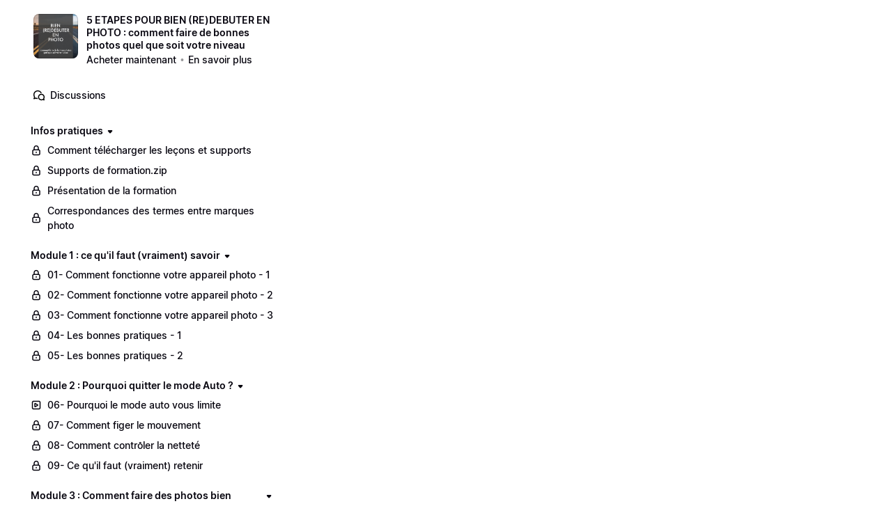

--- FILE ---
content_type: image/svg+xml
request_url: https://formation.nikonpassion.com/content-assets/public/eyJhbGciOiJIUzI1NiJ9.eyJvYmplY3Rfa2V5Ijoid2wzMWZjeWNqcHA3dGJjNWR0a3ZsaXRpdjEwayIsImRvbWFpbiI6ImZvcm1hdGlvbi5uaWtvbnBhc3Npb24uY29tIn0.iMR_QpFXSI4yOkSkqkxFnAzwweDLbRPSQr31kFXNbCY
body_size: 4780
content:
<?xml version="1.0" encoding="UTF-8" standalone="no"?>
<svg width="174px" height="88px" viewBox="0 0 174 88" version="1.1" xmlns="http://www.w3.org/2000/svg" xmlns:xlink="http://www.w3.org/1999/xlink" xmlns:sketch="http://www.bohemiancoding.com/sketch/ns">
    <!-- Generator: Sketch 3.4.4 (17249) - http://www.bohemiancoding.com/sketch -->
    <title>logo-blanc</title>
    <desc>Created with Sketch.</desc>
    <defs></defs>
    <g id="Home" stroke="none" stroke-width="1" fill="none" fill-rule="evenodd" sketch:type="MSPage">
        <g id="Desktop" sketch:type="MSArtboardGroup" transform="translate(-56.000000, -56.000000)">
            <g id="Header" sketch:type="MSLayerGroup">
                <g id="logo-blanc" transform="translate(56.000000, 55.000000)" sketch:type="MSShapeGroup">
                    <g id="Ebene_1">
                        <g id="Group">
                            <g transform="translate(20.076923, 0.000000)" id="Shape" fill="#FFC800">
                                <path d="M42.6395604,51.1989247 L42.7351648,50.816129 C41.9703297,50.7204301 40.9186813,49.7634409 39.867033,50.6247312 C39.1978022,51.0075269 39.1021978,51.5817204 38.6241758,52.3473118 C39.0065934,53.7827957 39.7714286,54.0698925 40.8230769,54.5483871 C41.1098901,53.9741935 42.3527473,54.1655914 42.8307692,53.7827957 L42.4483516,53.5913978 L43.5,52.3473118 C43.1175824,52.0602151 42.9263736,51.4860215 42.6395604,51.1989247 L42.6395604,51.1989247 Z"></path>
                                <path d="M51.721978,2.58387097 L51.8175824,2.39247312 L52.5824176,2.67956989 C52.5824176,2.39247312 52.9648352,2.39247312 53.156044,2.29677419 L52.7736264,2.48817204 L52.5824176,2.20107527 L52.3912088,2.39247312 L52.0087912,1.91397849 L53.5384615,1.33978495 C52.7736264,1.62688172 51.9131868,1.5311828 51.243956,2.20107527 L51.1483516,2.67956989 L51.8175824,2.77526882 C51.721978,2.67956989 51.721978,2.67956989 51.721978,2.58387097 L51.721978,2.58387097 Z"></path>
                                <path d="M61.378022,12.5397849 L61.378022,12.5397849 C61.5692308,12.4397849 61.4736264,12.4397849 61.378022,12.5397849 L61.378022,12.5397849 Z"></path>
                                <path d="M57.8406593,8.9 C59.3703297,8.42150538 60.0395604,7.27311828 60.9956044,6.41182796 L60.1351648,6.31612903 L60.5175824,5.74193548 C59.8483516,5.64623656 59.4659341,6.22043011 58.8923077,5.93333333 L59.2747253,5.26344086 C58.7967033,5.55053763 58.0318681,6.41182796 58.7967033,6.41182796 C58.1274725,7.17741935 57.7450549,6.12473118 57.7450549,6.02903226 C57.1714286,6.41182796 57.0758242,7.08172043 56.5021978,7.46451613 C56.4065934,8.23010753 56.789011,9.09139785 57.8406593,8.9 L57.8406593,8.9 Z"></path>
                                <path d="M42.7351648,53.6870968 L42.9263736,53.7870968 L42.7351648,53.6870968 L42.7351648,53.6870968 Z"></path>
                                <path d="M47.5153846,10.6225806 L48.567033,9.56989247 L48.3758242,9.56989247 L48.4714286,8.70860215 L48.2802198,8.70860215 L48.4714286,8.1344086 C48.1846154,8.42150538 47.610989,8.5172043 47.7065934,8.1344086 C46.8461538,8.80430108 45.7945055,9.09139785 45.8901099,10.5268817 C46.2725275,11.1967742 47.0373626,10.9096774 47.5153846,10.6225806 L47.5153846,10.6225806 Z"></path>
                                <path d="M69.6,9.56989247 C68.2615385,10.0483871 67.5923077,10.8139785 66.4450549,10.7182796 C65.2021978,11.1967742 65.489011,11.388172 65.8714286,12.2494624 C65.3934066,11.7709677 63.1945055,12.9193548 64.4373626,11.9623656 C64.7241758,11.6752688 65.1065934,11.483871 65.3934066,11.1010753 C64.2461538,11.5795699 61.7604396,13.4935484 60.5175824,13.5892473 C60.2307692,13.5892473 61.1868132,12.8236559 61.4736264,12.5365591 C55.3549451,14.9290323 48.7582418,18.0870968 42.4483516,21.627957 C43.7868132,24.4989247 44.456044,27.8483871 44.456044,31.772043 C44.456044,32.9204301 44.3604396,34.1645161 44.1692308,35.3129032 C44.5516484,35.0258065 44.9340659,34.8344086 45.1252747,34.6430108 C50.8615385,30.3365591 44.5516484,32.7290323 53.8252747,28.2311828 C56.4065934,26.6043011 55.7373626,24.5946237 58.7967033,23.7333333 C61.378022,22.9677419 66.2538462,20.0010753 68.1659341,17.9913978 C67.3054945,18.5655914 62.6208791,20.4795699 61.7604396,20.7666667 C59.2747253,21.5322581 59.3703297,21.3408602 63.6725275,18.7569892 C64.532967,18.2784946 65.1065934,18.3741935 65.5846154,17.7043011 C65.967033,17.2258065 68.4527473,17.1301075 70.4604396,16.2688172 C68.3571429,16.4602151 67.5923077,13.972043 70.3648352,14.0677419 C74.3802198,12.1537634 69.4087912,11.8666667 76.0054945,9.85698925 C75.7186813,9.85698925 73.3285714,10.3354839 73.0417582,10.3354839 C72.1813187,10.7182796 72.7549451,10.2397849 71.7032967,10.7182796 C72.3725275,10.9096774 70.078022,11.388172 68.5483516,11.8666667 C69.3131868,11.1010753 73.3285714,8.1344086 74.4758242,8.99569892 C74.667033,8.99569892 75.5274725,7.56021505 75.9098901,8.9 C79.8296703,7.17741935 76.7703297,7.56021505 81.6461538,5.64623656 C78.8736264,6.41182796 72.4681319,8.61290323 69.6,9.56989247 L69.6,9.56989247 Z M53.6340659,16.555914 C54.8769231,15.7903226 56.9802198,14.6419355 57.6494505,15.0247312 C57.267033,15.5989247 54.3989011,16.9387097 53.6340659,16.555914 L53.6340659,16.555914 Z"></path>
                                <path d="M93.3098901,0.956989247 L93.0230769,1.43548387 C93.1186813,1.5311828 93.3098901,1.5311828 93.3098901,1.72258065 C93.5010989,1.72258065 93.6923077,1.5311828 93.8835165,1.43548387 C93.5010989,1.33978495 93.3098901,1.1483871 93.3098901,0.956989247 L93.3098901,0.956989247 Z"></path>
                                <path d="M84.9923077,7.84731183 C85.5659341,7.08172043 84.1318681,7.27311828 83.6538462,7.7516129 C83.0802198,8.32580645 82.410989,9.18709677 81.6461538,8.5172043 C80.4032967,7.46451613 79.0648352,11.388172 79.4472527,11.5795699 C80.0208791,11.9623656 83.4626374,9.56989247 84.1318681,9.2827957 C85.5659341,8.1344086 86.7131868,5.55053763 88.8164835,5.64623656 C86.2351648,5.07204301 87,6.69892473 84.9923077,7.84731183 L84.9923077,7.84731183 Z"></path>
                                <path d="M2.29450549,67.372043 C7.74395604,66.5107527 13.0021978,64.5010753 17.4956044,61.6301075 C16.8263736,61.6301075 15.6791209,61.8215054 15.7747253,60.5774194 C15.4879121,62.5870968 13.6714286,60.8645161 13.4802198,60.7688172 C13.5758242,61.055914 13.9582418,61.3430108 13.0021978,61.4387097 C11.6637363,60.9602151 14.2450549,59.811828 14.5318681,59.6204301 C12.1417582,61.055914 14.1494505,56.6537634 15.0098901,55.6967742 C25.4307692,45.9354839 16.1571429,57.8978495 22.1802198,51.8688172 C23.8054945,50.2419355 24.5703297,48.1365591 26.0043956,46.3182796 L27.056044,46.3182796 C27.3428571,45.3612903 31.4538462,44.0215054 31.2626374,42.6817204 C31.4538462,42.5860215 31.6450549,42.4903226 31.9318681,42.3946237 C32.4098901,37.8967742 30.1153846,35.0258065 25.9087912,35.0258065 C16.3483516,35.0258065 4.20659341,49.0935484 0.764835165,66.0322581 L0.764835165,66.127957 L0.764835165,66.127957 L0.764835165,66.3193548 C1.43406593,66.8935484 1.33846154,67.4677419 2.1032967,67.5634409 C2.29450549,67.6591398 2.48571429,67.7548387 2.67692308,67.8505376 C2.58131868,67.6591398 2.39010989,67.4677419 2.29450549,67.372043 L2.29450549,67.372043 Z"></path>
                                <path d="M93.8835165,1.43548387 L94.2659341,1.43548387 L93.8835165,1.43548387 L93.8835165,1.43548387 Z"></path>
                            </g>
                            <path d="M45.5076923,12.1537634 C30.4978022,12.1537634 18.2604396,21.8193548 10.8989011,31.772043 C10.8989011,31.772043 11.4725275,30.1451613 11.7593407,28.2311828 C12.1417582,25.455914 12.9065934,20.0010753 12.9065934,20.0010753 L3.44175824,23.3505376 C3.44175824,23.3505376 1.24285714,39.5236559 0.764835165,43.6387097 C0.286813187,47.4666667 3.15494505,51.1989247 6.40549451,51.1989247 C11.0901099,34.7387097 27.8208791,20.7666667 41.6835165,20.7666667 C47.8021978,20.7666667 52.2,23.1591398 53.4428571,26.7956989 C35.6604396,26.7956989 14.7230769,44.8827957 11.1857143,71.6784946 L8.7,88.2344086 L18.1648352,84.8849462 L20.5549451,69.0946237 C22.8494505,50.7204301 35.9472527,34.9301075 46.0813187,34.9301075 C50.3835165,34.9301075 52.678022,38.088172 52.0087912,42.6817204 C50.5747253,53.5913978 37.2857143,65.0752688 22.3714286,67.372043 C23.0406593,68.2333333 24.5703297,68.616129 26.4824176,68.616129 C42.6395604,68.616129 64.532967,50.7204301 64.532967,31.772043 C64.4373626,19.7139785 57.9362637,12.1537634 45.5076923,12.1537634 L45.5076923,12.1537634 Z" id="Shape" fill="#B40000"></path>
                        </g>
                        <path d="M129.926374,55.6967742 L133.750549,55.6967742 L136.523077,39.7150538 L132.698901,39.7150538 L129.926374,55.6967742 L129.926374,55.6967742 Z M152.967033,41.1505376 C151.628571,39.9064516 149.812088,39.2365591 147.517582,39.2365591 C144.840659,39.2365591 142.546154,40.1935484 140.72967,42.011828 C138.913187,43.9258065 137.957143,46.2225806 137.957143,48.9978495 C137.957143,51.1989247 138.626374,53.0172043 139.964835,54.2612903 C141.303297,55.5053763 143.11978,56.1752688 145.50989,56.1752688 C148.186813,56.1752688 150.385714,55.2182796 152.297802,53.4 C154.114286,51.4860215 155.07033,49.0935484 155.07033,46.2225806 C154.974725,44.1172043 154.305495,42.3946237 152.967033,41.1505376 L152.967033,41.1505376 Z M149.525275,51.4860215 C148.378022,52.8258065 146.943956,53.5913978 145.318681,53.5913978 C144.267033,53.5913978 143.406593,53.2086022 142.737363,52.4430108 C142.068132,51.6774194 141.685714,50.7204301 141.685714,49.4763441 C141.685714,47.4666667 142.259341,45.6483871 143.406593,44.2129032 C144.553846,42.6817204 145.892308,42.011828 147.517582,42.011828 C148.664835,42.011828 149.525275,42.3946237 150.194505,43.1602151 C150.863736,43.9258065 151.246154,44.9784946 151.246154,46.2225806 C151.246154,48.327957 150.672527,50.0505376 149.525275,51.4860215 L149.525275,51.4860215 Z M169.793407,39.3322581 C167.498901,39.3322581 164.630769,40.5763441 162.240659,42.2989247 L162.145055,42.2989247 L162.718681,39.8107527 L158.894505,39.8107527 L156.121978,55.7924731 L159.850549,55.7924731 L161.667033,45.744086 C161.667033,45.744086 165.586813,42.6817204 167.976923,42.6817204 C169.21978,42.6817204 169.984615,43.5430108 169.984615,44.8827957 C169.984615,46.0311828 168.550549,55.7924731 168.550549,55.7924731 L172.279121,55.7924731 C172.279121,55.7924731 173.808791,45.4569892 173.808791,44.3086022 C173.808791,40.672043 172.374725,39.3322581 169.793407,39.3322581 L169.793407,39.3322581 Z M84.3230769,50.3376344 C84.3230769,53.7827957 86.3307692,56.1752688 89.5813187,56.1752688 C92.4494505,56.1752688 95.7956044,53.2086022 95.7956044,53.2086022 L95.8912088,53.2086022 L95.4131868,55.6967742 L99.2373626,55.6967742 L102.00989,39.7150538 C100.575824,39.427957 99.0461538,39.2365591 97.3252747,39.2365591 C90.1549451,39.3322581 84.3230769,43.9258065 84.3230769,50.3376344 L84.3230769,50.3376344 Z M97.8032967,42.1075269 L96.4648352,49.4763441 C96.4648352,49.4763441 92.9274725,53.2086022 90.7285714,53.2086022 C88.9120879,53.2086022 87.956044,51.9645161 87.956044,49.7634409 C87.956044,45.1698925 92.3538462,41.8204301 97.8032967,42.1075269 L97.8032967,42.1075269 Z M77.1527473,39.5236559 L70.8428571,39.5236559 L67.9747253,55.6967742 L71.7989011,55.6967742 L72.3725275,51.8688172 L75.4318681,51.8688172 C80.0208791,51.8688172 83.1758242,48.1365591 83.1758242,44.8827957 C83.367033,41.6290323 81.4549451,39.5236559 77.1527473,39.5236559 L77.1527473,39.5236559 Z M75.5274725,49.3806452 L72.9461538,49.3806452 L74.2846154,42.011828 L76.1010989,42.011828 C78.3956044,42.011828 79.5428571,43.3516129 79.5428571,45.1698925 C79.5428571,47.5623656 78.0131868,49.3806452 75.5274725,49.3806452 L75.5274725,49.3806452 Z M111.092308,42.011828 C113.291209,42.011828 114.725275,42.4903226 114.725275,42.4903226 L115.585714,39.6193548 C115.585714,39.6193548 113.386813,39.1408602 110.901099,39.1408602 C106.598901,39.1408602 103.826374,41.0548387 103.826374,43.8301075 C103.826374,48.1365591 110.70989,49.1892473 110.70989,51.5817204 C110.70989,52.5387097 109.849451,53.1129032 108.032967,53.1129032 C105.451648,53.1129032 103.53956,52.0602151 103.53956,52.0602151 L102.583516,54.8354839 C102.583516,54.8354839 104.4,56.0795699 108.032967,56.0795699 C112.23956,56.0795699 114.725275,53.9741935 114.725275,51.2946237 C114.725275,47.2752688 107.841758,45.9354839 107.841758,43.7344086 C107.841758,42.5860215 108.797802,42.011828 111.092308,42.011828 L111.092308,42.011828 Z M124.476923,42.011828 C126.675824,42.011828 128.10989,42.4903226 128.10989,42.4903226 L128.97033,39.6193548 C128.97033,39.6193548 126.771429,39.1408602 124.285714,39.1408602 C119.983516,39.1408602 117.210989,41.0548387 117.210989,43.8301075 C117.210989,48.1365591 124.094505,49.1892473 124.094505,51.5817204 C124.094505,52.5387097 123.234066,53.1129032 121.417582,53.1129032 C118.836264,53.1129032 116.924176,52.0602151 116.924176,52.0602151 L115.968132,54.8354839 C115.968132,54.8354839 117.784615,56.0795699 121.417582,56.0795699 C125.624176,56.0795699 128.10989,53.9741935 128.10989,51.2946237 C128.10989,47.2752688 121.226374,45.9354839 121.226374,43.7344086 C121.130769,42.5860215 122.182418,42.011828 124.476923,42.011828 L124.476923,42.011828 Z" id="Shape" fill="#B40000"></path>
                        <path d="M114.151648,21.1494624 L109.945055,21.1494624 L102.679121,28.1354839 L103.921978,21.0537634 L100.193407,21.0537634 L97.4208791,37.0354839 L101.149451,37.0354839 L102.583516,28.9010753 L108.797802,37.0354839 L113.578022,37.0354839 L106.312088,28.6139785 L114.151648,21.1494624 L114.151648,21.1494624 Z M89.8681319,37.1311828 L93.6923077,37.1311828 L96.4648352,21.1494624 L92.6406593,21.1494624 L89.8681319,37.1311828 L89.8681319,37.1311828 Z M83.5582418,31.1978495 L76.1967033,21.1494624 L74.0934066,21.1494624 L71.3208791,37.1311828 L74.5714286,37.1311828 L76.3879121,27.0827957 L83.5582418,37.1311828 L85.7571429,37.1311828 L88.5296703,21.1494624 L85.2791209,21.1494624 L83.5582418,31.1978495 L83.5582418,31.1978495 Z M146.657143,20.6709677 C144.362637,20.6709677 141.59011,21.9150538 139.104396,23.6376344 L139.008791,23.6376344 L139.582418,21.1494624 L135.758242,21.1494624 L132.89011,37.1311828 L136.618681,37.1311828 L138.435165,27.0827957 C138.435165,27.0827957 142.354945,24.0204301 144.745055,24.0204301 C145.987912,24.0204301 146.752747,24.8817204 146.752747,26.2215054 C146.752747,27.3698925 145.318681,37.1311828 145.318681,37.1311828 L149.047253,37.1311828 C149.047253,37.1311828 150.576923,26.7956989 150.576923,25.6473118 C150.672527,22.1064516 149.238462,20.6709677 146.657143,20.6709677 L146.657143,20.6709677 Z M129.257143,22.5849462 C127.918681,21.3408602 126.102198,20.6709677 123.807692,20.6709677 C121.130769,20.6709677 118.836264,21.627957 117.01978,23.4462366 C115.203297,25.3602151 114.247253,27.6569892 114.247253,30.4322581 C114.247253,32.6333333 114.916484,34.4516129 116.254945,35.6956989 C117.593407,36.9397849 119.40989,37.6096774 121.8,37.6096774 C124.476923,37.6096774 126.675824,36.6526882 128.587912,34.8344086 C130.404396,32.9204301 131.36044,30.527957 131.36044,27.6569892 C131.264835,25.5516129 130.595604,23.8290323 129.257143,22.5849462 L129.257143,22.5849462 Z M125.815385,32.8247312 C124.668132,34.1645161 123.234066,34.9301075 121.608791,34.9301075 C120.557143,34.9301075 119.696703,34.5473118 119.027473,33.7817204 C118.358242,33.016129 117.975824,32.0591398 117.975824,30.8150538 C117.975824,28.8053763 118.549451,26.9870968 119.696703,25.5516129 C120.843956,24.0204301 122.182418,23.3505376 123.807692,23.3505376 C124.954945,23.3505376 125.815385,23.7333333 126.484615,24.4989247 C127.153846,25.2645161 127.536264,26.3172043 127.536264,27.5612903 C127.536264,29.7623656 126.962637,31.4849462 125.815385,32.8247312 L125.815385,32.8247312 Z" id="Shape" fill="#B40000"></path>
                    </g>
                </g>
            </g>
        </g>
    </g>
</svg>